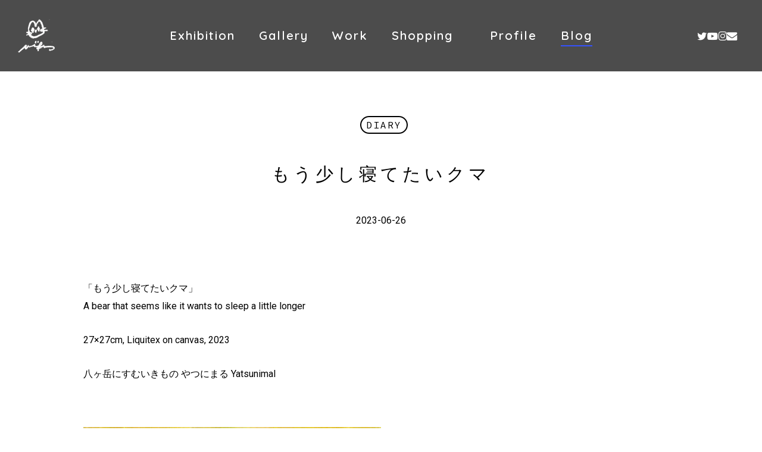

--- FILE ---
content_type: text/html; charset=UTF-8
request_url: https://www.hideatsu.com/diary/2023/06/26/16173/
body_size: 11966
content:
<!doctype html>
<html lang="ja" class="no-js">
<head>
	<meta charset="UTF-8">
	<meta name="viewport" content="width=device-width, initial-scale=1, maximum-scale=1, user-scalable=0" /><meta name='robots' content='index, follow, max-image-preview:large, max-snippet:-1, max-video-preview:-1' />

	<!-- This site is optimized with the Yoast SEO plugin v26.8 - https://yoast.com/product/yoast-seo-wordpress/ -->
	<script data-cfasync="false" id="ao_optimized_gfonts_config">WebFontConfig={google:{families:["Quicksand:600","Roboto:500,400,700","Dosis:400,300,700","Poiret One:400","Source Code Pro:200,400"] },classes:false, events:false, timeout:1500};</script><link media="all" href="https://www.hideatsu.com/wp-content/cache/autoptimize/css/autoptimize_b0ff0480214b2c45c0007695fa67d98e.css" rel="stylesheet"><title>もう少し寝てたいクマ - hideatsu ひであつ</title>
	<meta name="description" content="春の絵です。夜明けが少しずつ早くなってきて小鳥たちも早起きするようになり響き渡る声が聞こえてくるのですがきょうはお天気だなと感じながらももう少し寝ていたいそんなクマを描きました。八ヶ岳にするいきもの　やつにまる" />
	<link rel="canonical" href="https://www.hideatsu.com/diary/2023/06/26/16173/" />
	<meta property="og:locale" content="ja_JP" />
	<meta property="og:type" content="article" />
	<meta property="og:title" content="もう少し寝てたいクマ - hideatsu ひであつ" />
	<meta property="og:description" content="春の絵です。夜明けが少しずつ早くなってきて小鳥たちも早起きするようになり響き渡る声が聞こえてくるのですがきょうはお天気だなと感じながらももう少し寝ていたいそんなクマを描きました。八ヶ岳にするいきもの　やつにまる" />
	<meta property="og:url" content="https://www.hideatsu.com/diary/2023/06/26/16173/" />
	<meta property="og:site_name" content="hideatsu ひであつ" />
	<meta property="article:published_time" content="2023-06-26T12:50:30+00:00" />
	<meta property="article:modified_time" content="2023-06-27T13:55:30+00:00" />
	<meta property="og:image" content="https://www.hideatsu.com/wp-content/uploads/2023/06/mosukoshinetetaikuma2.jpg" />
	<meta property="og:image:width" content="800" />
	<meta property="og:image:height" content="803" />
	<meta property="og:image:type" content="image/jpeg" />
	<meta name="author" content="hideatsu" />
	<meta name="twitter:card" content="summary_large_image" />
	<meta name="twitter:label1" content="執筆者" />
	<meta name="twitter:data1" content="hideatsu" />
	<meta name="twitter:label2" content="推定読み取り時間" />
	<meta name="twitter:data2" content="11分" />
	<script type="application/ld+json" class="yoast-schema-graph">{"@context":"https://schema.org","@graph":[{"@type":"Article","@id":"https://www.hideatsu.com/diary/2023/06/26/16173/#article","isPartOf":{"@id":"https://www.hideatsu.com/diary/2023/06/26/16173/"},"author":{"name":"hideatsu","@id":"https://www.hideatsu.com/#/schema/person/b0d3f2ee349d47d24f727a2f945f7bb4"},"headline":"もう少し寝てたいクマ","datePublished":"2023-06-26T12:50:30+00:00","dateModified":"2023-06-27T13:55:30+00:00","mainEntityOfPage":{"@id":"https://www.hideatsu.com/diary/2023/06/26/16173/"},"wordCount":587,"publisher":{"@id":"https://www.hideatsu.com/#/schema/person/b0d3f2ee349d47d24f727a2f945f7bb4"},"image":{"@id":"https://www.hideatsu.com/diary/2023/06/26/16173/#primaryimage"},"thumbnailUrl":"https://www.hideatsu.com/wp-content/uploads/2023/06/mosukoshinetetaikuma2.jpg","articleSection":["Diary"],"inLanguage":"ja"},{"@type":"WebPage","@id":"https://www.hideatsu.com/diary/2023/06/26/16173/","url":"https://www.hideatsu.com/diary/2023/06/26/16173/","name":"もう少し寝てたいクマ - hideatsu ひであつ","isPartOf":{"@id":"https://www.hideatsu.com/#website"},"primaryImageOfPage":{"@id":"https://www.hideatsu.com/diary/2023/06/26/16173/#primaryimage"},"image":{"@id":"https://www.hideatsu.com/diary/2023/06/26/16173/#primaryimage"},"thumbnailUrl":"https://www.hideatsu.com/wp-content/uploads/2023/06/mosukoshinetetaikuma2.jpg","datePublished":"2023-06-26T12:50:30+00:00","dateModified":"2023-06-27T13:55:30+00:00","description":"春の絵です。夜明けが少しずつ早くなってきて小鳥たちも早起きするようになり響き渡る声が聞こえてくるのですがきょうはお天気だなと感じながらももう少し寝ていたいそんなクマを描きました。八ヶ岳にするいきもの　やつにまる","breadcrumb":{"@id":"https://www.hideatsu.com/diary/2023/06/26/16173/#breadcrumb"},"inLanguage":"ja","potentialAction":[{"@type":"ReadAction","target":["https://www.hideatsu.com/diary/2023/06/26/16173/"]}]},{"@type":"ImageObject","inLanguage":"ja","@id":"https://www.hideatsu.com/diary/2023/06/26/16173/#primaryimage","url":"https://www.hideatsu.com/wp-content/uploads/2023/06/mosukoshinetetaikuma2.jpg","contentUrl":"https://www.hideatsu.com/wp-content/uploads/2023/06/mosukoshinetetaikuma2.jpg","width":800,"height":803},{"@type":"BreadcrumbList","@id":"https://www.hideatsu.com/diary/2023/06/26/16173/#breadcrumb","itemListElement":[{"@type":"ListItem","position":1,"name":"ホーム","item":"https://www.hideatsu.com/"},{"@type":"ListItem","position":2,"name":"Blog","item":"https://www.hideatsu.com/blogdesu/"},{"@type":"ListItem","position":3,"name":"もう少し寝てたいクマ"}]},{"@type":"WebSite","@id":"https://www.hideatsu.com/#website","url":"https://www.hideatsu.com/","name":"hideatsu ひであつ","description":"Artist JP","publisher":{"@id":"https://www.hideatsu.com/#/schema/person/b0d3f2ee349d47d24f727a2f945f7bb4"},"potentialAction":[{"@type":"SearchAction","target":{"@type":"EntryPoint","urlTemplate":"https://www.hideatsu.com/?s={search_term_string}"},"query-input":{"@type":"PropertyValueSpecification","valueRequired":true,"valueName":"search_term_string"}}],"inLanguage":"ja"},{"@type":["Person","Organization"],"@id":"https://www.hideatsu.com/#/schema/person/b0d3f2ee349d47d24f727a2f945f7bb4","name":"hideatsu","image":{"@type":"ImageObject","inLanguage":"ja","@id":"https://www.hideatsu.com/#/schema/person/image/","url":"https://secure.gravatar.com/avatar/21902670a86d6085bae023f7a7baa07a3741e3bffb8a30682c400fb80627ff8d?s=96&d=mm&r=g","contentUrl":"https://secure.gravatar.com/avatar/21902670a86d6085bae023f7a7baa07a3741e3bffb8a30682c400fb80627ff8d?s=96&d=mm&r=g","caption":"hideatsu"},"logo":{"@id":"https://www.hideatsu.com/#/schema/person/image/"}}]}</script>
	<!-- / Yoast SEO plugin. -->


<link rel='dns-prefetch' href='//code.typesquare.com' />
<link href='https://fonts.gstatic.com' crossorigin='anonymous' rel='preconnect' />
<link href='https://ajax.googleapis.com' rel='preconnect' />
<link href='https://fonts.googleapis.com' rel='preconnect' />
<link rel="alternate" type="application/rss+xml" title="hideatsu ひであつ &raquo; フィード" href="https://www.hideatsu.com/feed/" />
<link rel="alternate" type="application/rss+xml" title="hideatsu ひであつ &raquo; コメントフィード" href="https://www.hideatsu.com/comments/feed/" />
<link rel="alternate" type="application/rss+xml" title="hideatsu ひであつ &raquo; もう少し寝てたいクマ のコメントのフィード" href="https://www.hideatsu.com/diary/2023/06/26/16173/feed/" />
<link rel="alternate" title="oEmbed (JSON)" type="application/json+oembed" href="https://www.hideatsu.com/wp-json/oembed/1.0/embed?url=https%3A%2F%2Fwww.hideatsu.com%2Fdiary%2F2023%2F06%2F26%2F16173%2F" />
<link rel="alternate" title="oEmbed (XML)" type="text/xml+oembed" href="https://www.hideatsu.com/wp-json/oembed/1.0/embed?url=https%3A%2F%2Fwww.hideatsu.com%2Fdiary%2F2023%2F06%2F26%2F16173%2F&#038;format=xml" />

















<link rel='stylesheet' id='salient-wp-menu-dynamic-css' href='https://www.hideatsu.com/wp-content/cache/autoptimize/css/autoptimize_single_d7db0ac4f7fccb30f70ad595708d4c81.css?ver=47169' type='text/css' media='all' />



<script type="text/javascript" src="https://www.hideatsu.com/wp-includes/js/jquery/jquery.min.js?ver=3.7.1" id="jquery-core-js"></script>

<script type="text/javascript" src="//code.typesquare.com/static/5b0e3c4aee6847bda5a036abac1e024a/ts307f.js?fadein=0&amp;ver=2.0.4" id="typesquare_std-js"></script>
<script></script><link rel="https://api.w.org/" href="https://www.hideatsu.com/wp-json/" /><link rel="alternate" title="JSON" type="application/json" href="https://www.hideatsu.com/wp-json/wp/v2/posts/16173" /><link rel="EditURI" type="application/rsd+xml" title="RSD" href="https://www.hideatsu.com/xmlrpc.php?rsd" />
<meta name="generator" content="WordPress 6.9" />
<link rel='shortlink' href='https://www.hideatsu.com/?p=16173' />
<script type="text/javascript"> var root = document.getElementsByTagName( "html" )[0]; root.setAttribute( "class", "js" ); </script><meta name="generator" content="Powered by WPBakery Page Builder - drag and drop page builder for WordPress."/>
<link rel="icon" href="https://www.hideatsu.com/wp-content/uploads/2020/03/cropped-icon02-32x32.png" sizes="32x32" />
<link rel="icon" href="https://www.hideatsu.com/wp-content/uploads/2020/03/cropped-icon02-192x192.png" sizes="192x192" />
<link rel="apple-touch-icon" href="https://www.hideatsu.com/wp-content/uploads/2020/03/cropped-icon02-180x180.png" />
<meta name="msapplication-TileImage" content="https://www.hideatsu.com/wp-content/uploads/2020/03/cropped-icon02-270x270.png" />
		
		<noscript><style> .wpb_animate_when_almost_visible { opacity: 1; }</style></noscript>	
	<!-- Google tag (gtag.js) -->
<script async src="https://www.googletagmanager.com/gtag/js?id=G-1E0TWWRJ30"></script>
<script>
  window.dataLayer = window.dataLayer || [];
  function gtag(){dataLayer.push(arguments);}
  gtag('js', new Date());

  gtag('config', 'G-1E0TWWRJ30');
</script>

<link data-pagespeed-no-defer data-nowprocket data-wpacu-skip data-no-optimize data-noptimize rel='stylesheet' id='main-styles-non-critical-css' href='https://www.hideatsu.com/wp-content/cache/autoptimize/css/autoptimize_single_cf8718822117550e58a3b486eb56d6c4.css?ver=18.0.2' type='text/css' media='all' />
<link data-pagespeed-no-defer data-nowprocket data-wpacu-skip data-no-optimize data-noptimize rel='stylesheet' id='magnific-css' href='https://www.hideatsu.com/wp-content/cache/autoptimize/css/autoptimize_single_3de4483c1da99fd3a391c5ebabdc3699.css?ver=8.6.0' type='text/css' media='all' />
<link data-pagespeed-no-defer data-nowprocket data-wpacu-skip data-no-optimize data-noptimize rel='stylesheet' id='nectar-ocm-core-css' href='https://www.hideatsu.com/wp-content/cache/autoptimize/css/autoptimize_single_4b79c7ca65dbf9cdce5eb269f64e1ea1.css?ver=18.0.2' type='text/css' media='all' />
<link data-pagespeed-no-defer data-nowprocket data-wpacu-skip data-no-optimize data-noptimize rel='stylesheet' id='nectar-ocm-slide-out-right-hover-css' href='https://www.hideatsu.com/wp-content/cache/autoptimize/css/autoptimize_single_fd8cb3f5c8e89b696457acb7835c98be.css?ver=18.0.2' type='text/css' media='all' />
<script data-cfasync="false" id="ao_optimized_gfonts_webfontloader">(function() {var wf = document.createElement('script');wf.src='https://ajax.googleapis.com/ajax/libs/webfont/1/webfont.js';wf.type='text/javascript';wf.async='true';var s=document.getElementsByTagName('script')[0];s.parentNode.insertBefore(wf, s);})();</script></head><body class="wp-singular post-template-default single single-post postid-16173 single-format-standard wp-theme-salient wp-child-theme-salient-child ascend wpb-js-composer js-comp-ver-8.6.1 vc_responsive" data-footer-reveal="1" data-footer-reveal-shadow="none" data-header-format="centered-menu" data-body-border="off" data-boxed-style="" data-header-breakpoint="1000" data-dropdown-style="minimal" data-cae="easeOutQuart" data-cad="700" data-megamenu-width="full-width" data-aie="zoom-out" data-ls="magnific" data-apte="standard" data-hhun="0" data-fancy-form-rcs="default" data-form-style="minimal" data-form-submit="regular" data-is="minimal" data-button-style="rounded" data-user-account-button="false" data-flex-cols="true" data-col-gap="default" data-header-inherit-rc="false" data-header-search="false" data-animated-anchors="true" data-ajax-transitions="true" data-full-width-header="true" data-slide-out-widget-area="true" data-slide-out-widget-area-style="slide-out-from-right-hover" data-user-set-ocm="off" data-loading-animation="none" data-bg-header="false" data-responsive="1" data-ext-responsive="true" data-ext-padding="90" data-header-resize="1" data-header-color="custom" data-cart="false" data-remove-m-parallax="" data-remove-m-video-bgs="" data-m-animate="0" data-force-header-trans-color="light" data-smooth-scrolling="0" data-permanent-transparent="false" >
	
	<script type="text/javascript">
	 (function(window, document) {

		document.documentElement.classList.remove("no-js");

		if(navigator.userAgent.match(/(Android|iPod|iPhone|iPad|BlackBerry|IEMobile|Opera Mini)/)) {
			document.body.className += " using-mobile-browser mobile ";
		}
		if(navigator.userAgent.match(/Mac/) && navigator.maxTouchPoints && navigator.maxTouchPoints > 2) {
			document.body.className += " using-ios-device ";
		}

		if( !("ontouchstart" in window) ) {

			var body = document.querySelector("body");
			var winW = window.innerWidth;
			var bodyW = body.clientWidth;

			if (winW > bodyW + 4) {
				body.setAttribute("style", "--scroll-bar-w: " + (winW - bodyW - 4) + "px");
			} else {
				body.setAttribute("style", "--scroll-bar-w: 0px");
			}
		}

	 })(window, document);
   </script><nav aria-label="Skip links" class="nectar-skip-to-content-wrap"><a href="#ajax-content-wrap" class="nectar-skip-to-content">Skip to main content</a></nav><div id="ajax-loading-screen" data-disable-mobile="1" data-disable-fade-on-click="0" data-effect="standard" data-method="standard"><div class="loading-icon none"><div class="material-icon">
						<svg class="nectar-material-spinner" width="60px" height="60px" viewBox="0 0 60 60">
							<circle stroke-linecap="round" cx="30" cy="30" r="26" fill="none" stroke-width="6"></circle>
				  		</svg>
					</div></div></div>	
	<div id="header-space"  data-header-mobile-fixed='1'></div> 
	
		<div id="header-outer" data-has-menu="true" data-has-buttons="no" data-header-button_style="default" data-using-pr-menu="false" data-mobile-fixed="1" data-ptnm="false" data-lhe="animated_underline" data-user-set-bg="#000000" data-format="centered-menu" data-permanent-transparent="false" data-megamenu-rt="1" data-remove-fixed="0" data-header-resize="1" data-cart="false" data-transparency-option="" data-box-shadow="none" data-shrink-num="6" data-using-secondary="0" data-using-logo="1" data-logo-height="60" data-m-logo-height="40" data-padding="30" data-full-width="true" data-condense="false" >
		
<header id="top" role="banner" aria-label="Main Menu">
		<div class="container">
		<div class="row">
			<div class="col span_3">
								<a id="logo" href="https://www.hideatsu.com" data-supplied-ml-starting-dark="false" data-supplied-ml-starting="false" data-supplied-ml="false" >
					<img class="stnd skip-lazy default-logo" width="200" height="182" alt="hideatsu ひであつ" src="https://www.hideatsu.com/wp-content/uploads/2020/02/logoW-e1584539902681.png" srcset="https://www.hideatsu.com/wp-content/uploads/2020/02/logoW-e1584539902681.png 1x, https://www.hideatsu.com/wp-content/uploads/2020/02/logoW-e1584539902681.png 2x" />				</a>
							</div><!--/span_3-->

			<div class="col span_9 col_last">
									<div class="nectar-mobile-only mobile-header"><div class="inner"></div></div>
													<div class="slide-out-widget-area-toggle mobile-icon slide-out-from-right-hover" data-custom-color="false" data-icon-animation="simple-transform">
						<div> <a href="#slide-out-widget-area" role="button" aria-label="Navigation Menu" aria-expanded="false" class="closed using-label">
							<i class="label">Menu</i><span aria-hidden="true"> <i class="lines-button x2"> <i class="lines"></i> </i> </span>						</a></div>
					</div>
				
									<nav aria-label="Main Menu">
													<ul class="sf-menu">
								<li id="menu-item-9452" class="menu-item menu-item-type-post_type menu-item-object-page nectar-regular-menu-item menu-item-9452"><a href="https://www.hideatsu.com/exhibition/"><span class="menu-title-text">Exhibition</span></a></li>
<li id="menu-item-327" class="menu-item menu-item-type-post_type menu-item-object-page nectar-regular-menu-item menu-item-327"><a href="https://www.hideatsu.com/gallery/"><span class="menu-title-text">Gallery</span></a></li>
<li id="menu-item-288" class="menu-item menu-item-type-post_type menu-item-object-page nectar-regular-menu-item menu-item-288"><a href="https://www.hideatsu.com/work/"><span class="menu-title-text">Work</span></a></li>
<li id="menu-item-316" class="menu-item menu-item-type-custom menu-item-object-custom nectar-regular-menu-item menu-item-316"><a target="_blank" rel="noopener" href="https://minne.com/@unemi"><span class="menu-title-text">Shopping　</span></a></li>
<li id="menu-item-376" class="menu-item menu-item-type-post_type menu-item-object-page nectar-regular-menu-item menu-item-376"><a href="https://www.hideatsu.com/profile/"><span class="menu-title-text">Profile</span></a></li>
<li id="menu-item-621" class="menu-item menu-item-type-post_type menu-item-object-page current_page_parent nectar-regular-menu-item menu-item-621"><a href="https://www.hideatsu.com/blogdesu/"><span class="menu-title-text">Blog</span></a></li>
							</ul>
													<ul class="buttons sf-menu" data-user-set-ocm="off"><li id="social-in-menu" class="button_social_group"><a target="_blank" rel="noopener" href="https://twitter.com/hideatsu_jp"><span class="screen-reader-text">twitter</span><i class="fa fa-twitter" aria-hidden="true"></i> </a><a target="_blank" rel="noopener" href="https://www.youtube.com/channel/UC4vbCupYnvOlZwI50sPipjQ?view_as=subscriber"><span class="screen-reader-text">youtube</span><i class="fa fa-youtube-play" aria-hidden="true"></i> </a><a target="_blank" rel="noopener" href="https://www.instagram.com/hideatsu_jp"><span class="screen-reader-text">instagram</span><i class="fa fa-instagram" aria-hidden="true"></i> </a><a  href="https://www.hideatsu.com/contact/"><span class="screen-reader-text">email</span><i class="fa fa-envelope" aria-hidden="true"></i> </a></li></ul>
						
					</nav>

					<div class="logo-spacing" data-using-image="true"><img class="hidden-logo skip-lazy" alt="hideatsu ひであつ" width="200" height="182" src="https://www.hideatsu.com/wp-content/uploads/2020/02/logoW-e1584539902681.png" /></div>
				</div><!--/span_9-->

				
			</div><!--/row-->
					</div><!--/container-->
	</header>		
	</div>
	
<div id="search-outer" class="nectar">
	<div id="search">
		<div class="container">
			 <div id="search-box">
				 <div class="inner-wrap">
					 <div class="col span_12">
						  <form role="search" action="https://www.hideatsu.com/" method="GET">
															<input type="text" name="s"  value="Start Typing..." aria-label="Search" data-placeholder="Start Typing..." />
							
						<span><i>Press enter to begin your search</i></span>
						<button aria-label="Search" class="search-box__button" type="submit">Search</button>						</form>
					</div><!--/span_12-->
				</div><!--/inner-wrap-->
			 </div><!--/search-box-->
			 <div id="close"><a href="#" role="button"><span class="screen-reader-text">Close Search</span>
				<span class="icon-salient-x" aria-hidden="true"></span>				 </a></div>
		 </div><!--/container-->
	</div><!--/search-->
</div><!--/search-outer-->
	<div id="ajax-content-wrap">


<div class="container-wrap no-sidebar" data-midnight="dark" data-remove-post-date="0" data-remove-post-author="1" data-remove-post-comment-number="1">
	<div class="container main-content" role="main">

		
	  <div class="row heading-title hentry" data-header-style="default_minimal">
		<div class="col span_12 section-title blog-title">
										  <span class="meta-category">

					<a class="diary" href="https://www.hideatsu.com/category/diary/">Diary</a>			  </span>

		  		  <h1 class="entry-title">もう少し寝てたいクマ</h1>

						<div id="single-below-header" data-hide-on-mobile="true">
				<span class="meta-author vcard author"><span class="fn"><span class="author-leading">By</span> <a href="https://www.hideatsu.com/author/hideatsu/" title="hideatsu の投稿" rel="author">hideatsu</a></span></span><span class="meta-date date published">2023-06-26</span><span class="meta-date date updated rich-snippet-hidden">6月 27th, 2023</span><span class="meta-comment-count"><a href="https://www.hideatsu.com/diary/2023/06/26/16173/#respond">No Comments</a></span>			</div><!--/single-below-header-->
				</div><!--/section-title-->
	  </div><!--/row-->

	
		<div class="row">

			
			<div class="post-area col  span_12 col_last" role="main">

			
<article id="post-16173" class="post-16173 post type-post status-publish format-standard has-post-thumbnail category-diary">
  
  <div class="inner-wrap">

		<div class="post-content" data-hide-featured-media="1">
      
        <div class="content-inner">
		<div id="fws_6978daf5925eb"  data-column-margin="default" data-midnight="dark"  class="wpb_row vc_row-fluid vc_row full-width-section has-row-bg-color  top_padding_tablet_20pct bottom_padding_tablet_20pct"  style="padding-top: 0px; padding-bottom: 0px; --row-bg-color: #ffffff;"><div class="row-bg-wrap" data-bg-animation="none" data-bg-animation-delay="" data-bg-overlay="false"><div class="inner-wrap row-bg-layer" ><div class="row-bg viewport-desktop using-bg-color"  style="background-color: #ffffff; "></div></div></div><div class="row_col_wrap_12 col span_12 dark left">
	<div  class="vc_col-sm-12 wpb_column column_container vc_column_container col has-animation no-extra-padding inherit_tablet inherit_phone "  data-padding-pos="all" data-has-bg-color="false" data-bg-color="" data-bg-opacity="1" data-animation="fade-in-from-bottom" data-delay="0" >
		<div class="vc_column-inner" >
			<div class="wpb_wrapper">
				<div id="fws_6978daf5928e3" data-midnight="" data-column-margin="default" class="wpb_row vc_row-fluid vc_row inner_row vc_row-o-equal-height vc_row-flex vc_row-o-content-middle"  style=""><div class="row-bg-wrap"> <div class="row-bg" ></div> </div><div class="row_col_wrap_12_inner col span_12  left">
	<div  class="vc_col-sm-12 wpb_column column_container vc_column_container col child_column no-extra-padding inherit_tablet inherit_phone "   data-padding-pos="all" data-has-bg-color="false" data-bg-color="" data-bg-opacity="1" data-animation="" data-delay="0" >
		<div class="vc_column-inner" >
		<div class="wpb_wrapper">
			
<div class="wpb_text_column wpb_content_element " >
	<p>「もう少し寝てたいクマ」<br />
A bear that seems like it wants to sleep a little longer</p>
<p>27×27cm, Liquitex on canvas, 2023</p>
<p>八ヶ岳にすむいきもの やつにまる Yatsunimal</p>
</div>




		</div> 
	</div>
	</div> 
</div></div><div class="divider-wrap" data-alignment="default"><div style="height: 50px;" class="divider"></div></div><div class="img-with-aniamtion-wrap  custom-size" data-max-width="100%" data-max-width-mobile="default" data-shadow="none" data-animation="none" >
      <div class="inner">
        <div class="hover-wrap"> 
          <div class="hover-wrap-inner">
            <img fetchpriority="high" decoding="async" class="img-with-animation skip-lazy" data-delay="0" height="500" width="500" data-animation="none" src="https://www.hideatsu.com/wp-content/uploads/2023/06/mosukoshinetetaikuma2-500x500.jpg" alt="" srcset="https://www.hideatsu.com/wp-content/uploads/2023/06/mosukoshinetetaikuma2-500x500.jpg 500w, https://www.hideatsu.com/wp-content/uploads/2023/06/mosukoshinetetaikuma2-300x300.jpg 300w, https://www.hideatsu.com/wp-content/uploads/2023/06/mosukoshinetetaikuma2-150x150.jpg 150w, https://www.hideatsu.com/wp-content/uploads/2023/06/mosukoshinetetaikuma2-100x100.jpg 100w, https://www.hideatsu.com/wp-content/uploads/2023/06/mosukoshinetetaikuma2-140x140.jpg 140w, https://www.hideatsu.com/wp-content/uploads/2023/06/mosukoshinetetaikuma2-350x350.jpg 350w, https://www.hideatsu.com/wp-content/uploads/2023/06/mosukoshinetetaikuma2-800x800.jpg 800w" sizes="(max-width: 500px) 100vw, 500px" />
          </div>
        </div>
        
      </div>
    </div><div class="divider-wrap" data-alignment="default"><div style="height: 100px;" class="divider"></div></div>
<div class="wpb_text_column wpb_content_element " >
	<div class="css-1dbjc4n">
<div class="css-1dbjc4n r-1s2bzr4">
<div id="id__hnehuqy5k6w" class="css-901oao r-18jsvk2 r-37j5jr r-1inkyih r-16dba41 r-135wba7 r-bcqeeo r-bnwqim r-qvutc0" dir="auto" lang="ja" data-testid="tweetText">春の絵です</div>
<div dir="auto" lang="ja" data-testid="tweetText">夜明けが少しずつ早くなってきて<br />
小鳥たちも早起きするようになり<br />
響き渡る声が聞こえてくるのですが<br />
きょうはお天気だなと感じながらも<br />
もう少し寝ていたい<br />
そんなクマを描きました。ネットショップで販売中です。<br />
よろしければご覧くださいね🐾<br />
<a href="https://minne.com/items/37003847" target="_blank" rel="noopener">https://minne.com/items/37003847</a></p>
</div>
</div>
</div>
</div>




			</div> 
		</div>
	</div> 
</div></div>
		<div id="fws_6978daf592f33"  data-column-margin="default" data-midnight="dark"  class="wpb_row vc_row-fluid vc_row"  style="padding-top: 0px; padding-bottom: 0px; "><div class="row-bg-wrap" data-bg-animation="none" data-bg-animation-delay="" data-bg-overlay="false"><div class="inner-wrap row-bg-layer" ><div class="row-bg viewport-desktop"  style=""></div></div></div><div class="row_col_wrap_12 col span_12 dark left">
	<div  class="vc_col-sm-12 wpb_column column_container vc_column_container col no-extra-padding inherit_tablet inherit_phone "  data-padding-pos="all" data-has-bg-color="false" data-bg-color="" data-bg-opacity="1" data-animation="" data-delay="0" >
		<div class="vc_column-inner" >
			<div class="wpb_wrapper">
				
			</div> 
		</div>
	</div> 
</div></div>
</div>        
      </div><!--/post-content-->
      
    </div><!--/inner-wrap-->
    
</article>
<div class="bottom-meta">	
	<div class="sharing-default-minimal" data-bottom-space="true"><div class="nectar-social default" data-position="" data-rm-love="0" data-color-override="override"><div class="nectar-social-inner"><a href="#" class="nectar-love" id="nectar-love-16173" title="Love this"> <i class="icon-salient-heart-2"></i><span class="love-text">Love</span><span class="total_loves"><span class="nectar-love-count">0</span></span></a></div></div></div></div>

		</div><!--/post-area-->

			
		</div><!--/row-->

		<div class="row">

			<div class="row vc_row-fluid full-width-section related-post-wrap" data-using-post-pagination="false" data-midnight="dark"> <div class="row-bg-wrap"><div class="row-bg"></div></div> <h3 class="related-title ">Similar Posts</h3><div class="row span_12 blog-recent related-posts columns-3" data-style="material" data-color-scheme="light">
						<div class="col span_4">
							<div class="inner-wrap post-20670 post type-post status-publish format-standard has-post-thumbnail category-diary category-product">

								<a href="https://www.hideatsu.com/diary/2026/01/22/20670/" class="img-link"><span class="post-featured-img"><img width="600" height="403" src="https://www.hideatsu.com/wp-content/uploads/2026/01/hankachi-sunousa01-600x403.jpg" class="attachment-portfolio-thumb size-portfolio-thumb wp-post-image" alt="" title="" decoding="async" srcset="https://www.hideatsu.com/wp-content/uploads/2026/01/hankachi-sunousa01-600x403.jpg 600w, https://www.hideatsu.com/wp-content/uploads/2026/01/hankachi-sunousa01-900x604.jpg 900w, https://www.hideatsu.com/wp-content/uploads/2026/01/hankachi-sunousa01-400x269.jpg 400w" sizes="(max-width: 600px) 100vw, 600px" /></span></a>
								<span class="meta-category"><a class="diary" href="https://www.hideatsu.com/category/diary/">Diary</a><a class="product" href="https://www.hideatsu.com/category/product/">product</a></span>
								<a class="entire-meta-link" href="https://www.hideatsu.com/diary/2026/01/22/20670/"><span class="screen-reader-text">新しいハンカチタオル</span></a>

								<div class="article-content-wrap">
									<div class="post-header">
										<span class="meta">
																					</span>
										<h3 class="title">新しいハンカチタオル</h3>
																			</div><!--/post-header-->

									<div class="grav-wrap"><img alt='hideatsu' src='https://secure.gravatar.com/avatar/21902670a86d6085bae023f7a7baa07a3741e3bffb8a30682c400fb80627ff8d?s=70&#038;d=mm&#038;r=g' srcset='https://secure.gravatar.com/avatar/21902670a86d6085bae023f7a7baa07a3741e3bffb8a30682c400fb80627ff8d?s=140&#038;d=mm&#038;r=g 2x' class='avatar avatar-70 photo' height='70' width='70' decoding='async'/><div class="text"> <a href="https://www.hideatsu.com/author/hideatsu/">hideatsu</a><span>2026-01-22</span></div></div>								</div>

								
							</div>
						</div>
						
						<div class="col span_4">
							<div class="inner-wrap post-20632 post type-post status-publish format-standard has-post-thumbnail category-diary category-146">

								<a href="https://www.hideatsu.com/%e3%82%84%e3%81%a4%e3%81%ab%e3%81%be%e3%82%8b/2026/01/14/20632/" class="img-link"><span class="post-featured-img"><img width="600" height="403" src="https://www.hideatsu.com/wp-content/uploads/2026/01/IMG_3313-600x403.jpeg" class="attachment-portfolio-thumb size-portfolio-thumb wp-post-image" alt="" title="" decoding="async" srcset="https://www.hideatsu.com/wp-content/uploads/2026/01/IMG_3313-600x403.jpeg 600w, https://www.hideatsu.com/wp-content/uploads/2026/01/IMG_3313-900x604.jpeg 900w, https://www.hideatsu.com/wp-content/uploads/2026/01/IMG_3313-400x269.jpeg 400w" sizes="(max-width: 600px) 100vw, 600px" /></span></a>
								<span class="meta-category"><a class="diary" href="https://www.hideatsu.com/category/diary/">Diary</a><a class="%e3%82%84%e3%81%a4%e3%81%ab%e3%81%be%e3%82%8b" href="https://www.hideatsu.com/category/%e3%82%84%e3%81%a4%e3%81%ab%e3%81%be%e3%82%8b/">やつにまる</a></span>
								<a class="entire-meta-link" href="https://www.hideatsu.com/%e3%82%84%e3%81%a4%e3%81%ab%e3%81%be%e3%82%8b/2026/01/14/20632/"><span class="screen-reader-text">リゾナーレ八ヶ岳　納品に</span></a>

								<div class="article-content-wrap">
									<div class="post-header">
										<span class="meta">
																					</span>
										<h3 class="title">リゾナーレ八ヶ岳　納品に</h3>
																			</div><!--/post-header-->

									<div class="grav-wrap"><img alt='hideatsu' src='https://secure.gravatar.com/avatar/21902670a86d6085bae023f7a7baa07a3741e3bffb8a30682c400fb80627ff8d?s=70&#038;d=mm&#038;r=g' srcset='https://secure.gravatar.com/avatar/21902670a86d6085bae023f7a7baa07a3741e3bffb8a30682c400fb80627ff8d?s=140&#038;d=mm&#038;r=g 2x' class='avatar avatar-70 photo' height='70' width='70' decoding='async'/><div class="text"> <a href="https://www.hideatsu.com/author/hideatsu/">hideatsu</a><span>2026-01-14</span></div></div>								</div>

								
							</div>
						</div>
						
						<div class="col span_4">
							<div class="inner-wrap post-20522 post type-post status-publish format-standard has-post-thumbnail category-diary">

								<a href="https://www.hideatsu.com/diary/2025/12/16/20522/" class="img-link"><span class="post-featured-img"><img width="600" height="403" src="https://www.hideatsu.com/wp-content/uploads/2025/12/B0A5A8F6-C8ED-4722-AD53-788E7F7149AC-600x403.jpeg" class="attachment-portfolio-thumb size-portfolio-thumb wp-post-image" alt="" title="" decoding="async" srcset="https://www.hideatsu.com/wp-content/uploads/2025/12/B0A5A8F6-C8ED-4722-AD53-788E7F7149AC-600x403.jpeg 600w, https://www.hideatsu.com/wp-content/uploads/2025/12/B0A5A8F6-C8ED-4722-AD53-788E7F7149AC-900x604.jpeg 900w, https://www.hideatsu.com/wp-content/uploads/2025/12/B0A5A8F6-C8ED-4722-AD53-788E7F7149AC-400x269.jpeg 400w" sizes="(max-width: 600px) 100vw, 600px" /></span></a>
								<span class="meta-category"><a class="diary" href="https://www.hideatsu.com/category/diary/">Diary</a></span>
								<a class="entire-meta-link" href="https://www.hideatsu.com/diary/2025/12/16/20522/"><span class="screen-reader-text">クリスマス</span></a>

								<div class="article-content-wrap">
									<div class="post-header">
										<span class="meta">
																					</span>
										<h3 class="title">クリスマス</h3>
																			</div><!--/post-header-->

									<div class="grav-wrap"><img alt='hideatsu' src='https://secure.gravatar.com/avatar/21902670a86d6085bae023f7a7baa07a3741e3bffb8a30682c400fb80627ff8d?s=70&#038;d=mm&#038;r=g' srcset='https://secure.gravatar.com/avatar/21902670a86d6085bae023f7a7baa07a3741e3bffb8a30682c400fb80627ff8d?s=140&#038;d=mm&#038;r=g 2x' class='avatar avatar-70 photo' height='70' width='70' decoding='async'/><div class="text"> <a href="https://www.hideatsu.com/author/hideatsu/">hideatsu</a><span>2025-12-16</span></div></div>								</div>

								
							</div>
						</div>
						</div></div>
			<div class="comments-section" data-author-bio="false">
				
<div class="comment-wrap full-width-section custom-skip" data-midnight="dark" data-comments-open="false">


			<!-- If comments are closed. -->
		<!--<p class="nocomments">Comments are closed.</p>-->

	


</div>			</div>

		</div><!--/row-->

	</div><!--/container main-content-->
	</div><!--/container-wrap-->


<div id="footer-outer" data-cols="1" data-custom-color="true" data-disable-copyright="false" data-matching-section-color="true" data-copyright-line="false" data-using-bg-img="false" data-bg-img-overlay="0.7" data-full-width="false" data-using-widget-area="false" data-link-hover="default"role="contentinfo">
	
	
  <div class="row" id="copyright" data-layout="default">

	<div class="container">

		
	  <div class="col span_7 col_last">
      <ul class="social">
        <li><a target="_blank" rel="noopener" href="https://twitter.com/hideatsu_jp"><span class="screen-reader-text">twitter</span><i class="fa fa-twitter" aria-hidden="true"></i></a></li><li><a target="_blank" rel="noopener" href="https://www.youtube.com/channel/UC4vbCupYnvOlZwI50sPipjQ?view_as=subscriber"><span class="screen-reader-text">youtube</span><i class="fa fa-youtube-play" aria-hidden="true"></i></a></li><li><a target="_blank" rel="noopener" href="https://www.instagram.com/hideatsu_jp"><span class="screen-reader-text">instagram</span><i class="fa fa-instagram" aria-hidden="true"></i></a></li><li><a  href="https://www.hideatsu.com/contact/"><span class="screen-reader-text">email</span><i class="fa fa-envelope" aria-hidden="true"></i></a></li>      </ul>
	  </div><!--/span_7-->

	  		<div class="col span_5">
						<div class="widget"></div>
		<p>&copy; 2026 hideatsu ひであつ. All Rights Reserved</p>		</div><!--/span_5-->
		
	</div><!--/container-->
  </div><!--/row-->
		
</div><!--/footer-outer-->


	<div id="slide-out-widget-area-bg" class="slide-out-from-right-hover dark">
				</div>

		<div id="slide-out-widget-area" role="dialog" aria-modal="true" aria-label="Off Canvas Menu" class="slide-out-from-right-hover" data-dropdown-func="default" data-back-txt="Back">

			<div class="inner-wrap">
			<div class="inner" data-prepend-menu-mobile="false">

				<a class="slide_out_area_close" href="#"><span class="screen-reader-text">Close Menu</span>
					<span class="icon-salient-x icon-default-style"></span>				</a>


									<div class="off-canvas-menu-container mobile-only" role="navigation">

						
						<ul class="menu">
							<li class="menu-item menu-item-type-post_type menu-item-object-page menu-item-9452"><a href="https://www.hideatsu.com/exhibition/">Exhibition</a></li>
<li class="menu-item menu-item-type-post_type menu-item-object-page menu-item-327"><a href="https://www.hideatsu.com/gallery/">Gallery</a></li>
<li class="menu-item menu-item-type-post_type menu-item-object-page menu-item-288"><a href="https://www.hideatsu.com/work/">Work</a></li>
<li class="menu-item menu-item-type-custom menu-item-object-custom menu-item-316"><a target="_blank" href="https://minne.com/@unemi">Shopping　</a></li>
<li class="menu-item menu-item-type-post_type menu-item-object-page menu-item-376"><a href="https://www.hideatsu.com/profile/">Profile</a></li>
<li class="menu-item menu-item-type-post_type menu-item-object-page current_page_parent menu-item-621"><a href="https://www.hideatsu.com/blogdesu/">Blog</a></li>

						</ul>

						<ul class="menu secondary-header-items">
													</ul>
					</div>
					
				</div>

				<div class="bottom-meta-wrap"><ul class="off-canvas-social-links"><li><a target="_blank" rel="noopener" href="https://twitter.com/hideatsu_jp"><span class="screen-reader-text">twitter</span><i class="fa fa-twitter"></i></a></li><li><a target="_blank" rel="noopener" href="https://www.youtube.com/channel/UC4vbCupYnvOlZwI50sPipjQ?view_as=subscriber"><span class="screen-reader-text">youtube</span><i class="fa fa-youtube-play"></i></a></li><li><a target="_blank" rel="noopener" href="https://www.instagram.com/hideatsu_jp"><span class="screen-reader-text">instagram</span><i class="fa fa-instagram"></i></a></li><li><a target="_blank" rel="noopener" href="https://www.hideatsu.com/contact/"><span class="screen-reader-text">email</span><i class="fa fa-envelope"></i></a></li></ul></div><!--/bottom-meta-wrap--></div> <!--/inner-wrap-->
				</div>
		
</div> <!--/ajax-content-wrap-->

	<a id="to-top" aria-label="Back to top" role="button" href="#" class="mobile-enabled"><i role="presentation" class="fa fa-angle-up"></i></a>
	<script type="speculationrules">
{"prefetch":[{"source":"document","where":{"and":[{"href_matches":"/*"},{"not":{"href_matches":["/wp-*.php","/wp-admin/*","/wp-content/uploads/*","/wp-content/*","/wp-content/plugins/*","/wp-content/themes/salient-child/*","/wp-content/themes/salient/*","/*\\?(.+)"]}},{"not":{"selector_matches":"a[rel~=\"nofollow\"]"}},{"not":{"selector_matches":".no-prefetch, .no-prefetch a"}}]},"eagerness":"conservative"}]}
</script>
<script id="wpb-modifications"> window.wpbCustomElement = 1; </script><script type="text/javascript" src="https://www.hideatsu.com/wp-includes/js/dist/hooks.min.js?ver=dd5603f07f9220ed27f1" id="wp-hooks-js"></script>
<script type="text/javascript" src="https://www.hideatsu.com/wp-includes/js/dist/i18n.min.js?ver=c26c3dc7bed366793375" id="wp-i18n-js"></script>
<script type="text/javascript" id="wp-i18n-js-after">
/* <![CDATA[ */
wp.i18n.setLocaleData( { 'text direction\u0004ltr': [ 'ltr' ] } );
//# sourceURL=wp-i18n-js-after
/* ]]> */
</script>

<script type="text/javascript" id="contact-form-7-js-translations">
/* <![CDATA[ */
( function( domain, translations ) {
	var localeData = translations.locale_data[ domain ] || translations.locale_data.messages;
	localeData[""].domain = domain;
	wp.i18n.setLocaleData( localeData, domain );
} )( "contact-form-7", {"translation-revision-date":"2025-11-30 08:12:23+0000","generator":"GlotPress\/4.0.3","domain":"messages","locale_data":{"messages":{"":{"domain":"messages","plural-forms":"nplurals=1; plural=0;","lang":"ja_JP"},"This contact form is placed in the wrong place.":["\u3053\u306e\u30b3\u30f3\u30bf\u30af\u30c8\u30d5\u30a9\u30fc\u30e0\u306f\u9593\u9055\u3063\u305f\u4f4d\u7f6e\u306b\u7f6e\u304b\u308c\u3066\u3044\u307e\u3059\u3002"],"Error:":["\u30a8\u30e9\u30fc:"]}},"comment":{"reference":"includes\/js\/index.js"}} );
//# sourceURL=contact-form-7-js-translations
/* ]]> */
</script>
<script type="text/javascript" id="contact-form-7-js-before">
/* <![CDATA[ */
var wpcf7 = {
    "api": {
        "root": "https:\/\/www.hideatsu.com\/wp-json\/",
        "namespace": "contact-form-7\/v1"
    }
};
//# sourceURL=contact-form-7-js-before
/* ]]> */
</script>

<script type="text/javascript" id="salient-social-js-extra">
/* <![CDATA[ */
var nectarLove = {"ajaxurl":"https://www.hideatsu.com/wp-admin/admin-ajax.php","postID":"16173","rooturl":"https://www.hideatsu.com","loveNonce":"af4bd9f65e"};
//# sourceURL=salient-social-js-extra
/* ]]> */
</script>










<script type="text/javascript" id="nectar-frontend-js-extra">
/* <![CDATA[ */
var nectarLove = {"ajaxurl":"https://www.hideatsu.com/wp-admin/admin-ajax.php","postID":"16173","rooturl":"https://www.hideatsu.com","disqusComments":"false","loveNonce":"af4bd9f65e","mapApiKey":""};
var nectarOptions = {"delay_js":"false","smooth_scroll":"false","smooth_scroll_strength":"50","quick_search":"false","react_compat":"disabled","header_entrance":"false","body_border_func":"default","disable_box_roll_mobile":"false","body_border_mobile":"0","dropdown_hover_intent":"default","simplify_ocm_mobile":"0","mobile_header_format":"default","ocm_btn_position":"default","left_header_dropdown_func":"default","ajax_add_to_cart":"0","ocm_remove_ext_menu_items":"remove_images","woo_product_filter_toggle":"0","woo_sidebar_toggles":"true","woo_sticky_sidebar":"0","woo_minimal_product_hover":"default","woo_minimal_product_effect":"default","woo_related_upsell_carousel":"false","woo_product_variable_select":"default","woo_using_cart_addons":"false","view_transitions_effect":""};
var nectar_front_i18n = {"menu":"Menu","next":"Next","previous":"Previous","close":"Close"};
//# sourceURL=nectar-frontend-js-extra
/* ]]> */
</script>



<script></script><script defer src="https://www.hideatsu.com/wp-content/cache/autoptimize/js/autoptimize_a8c2efe41fd65d074f5a2572762e9712.js"></script></body>
</html>